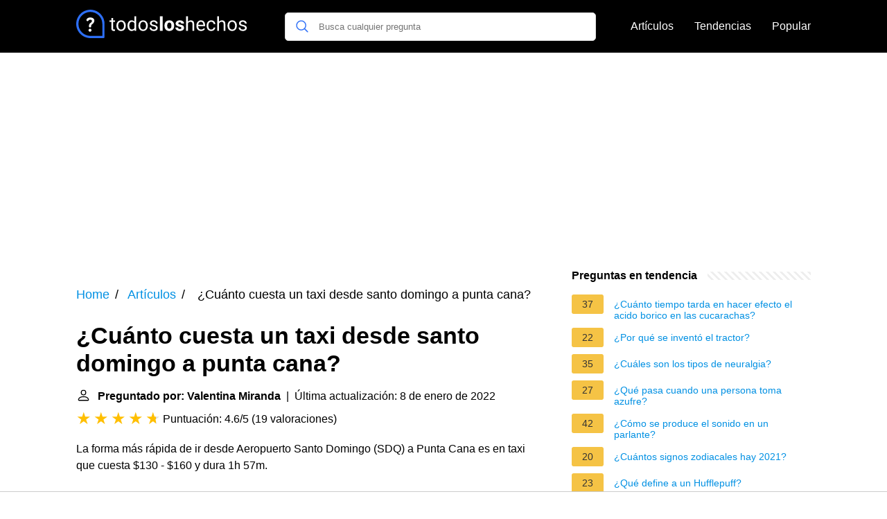

--- FILE ---
content_type: text/html; charset=UTF-8
request_url: https://todosloshechos.es/cuanto-cuesta-un-taxi-desde-santo-domingo-a-punta-cana
body_size: 16388
content:
<!DOCTYPE html><html lang="es"><head><meta charset="utf-8"><meta http-equiv="X-UA-Compatible" content="IE=edge"><meta name="viewport" content="width=device-width, initial-scale=1, maximum-scale=1"><title>¿Cuánto cuesta un taxi desde santo domingo a punta cana?</title><meta name="description" content="La forma más rápida de ir desde Aeropuerto Santo Domingo (SDQ) a Punta Cana es en taxi que cuesta $130 - $160 y dura 1h 57m."><link rel="apple-touch-icon" sizes="57x57" href="favicon/apple-icon-57x57.png"><link rel="apple-touch-icon" sizes="60x60" href="favicon/apple-icon-60x60.png"><link rel="apple-touch-icon" sizes="72x72" href="favicon/apple-icon-72x72.png"><link rel="apple-touch-icon" sizes="76x76" href="favicon/apple-icon-76x76.png"><link rel="apple-touch-icon" sizes="114x114" href="favicon/apple-icon-114x114.png"><link rel="apple-touch-icon" sizes="120x120" href="favicon/apple-icon-120x120.png"><link rel="apple-touch-icon" sizes="144x144" href="favicon/apple-icon-144x144.png"><link rel="apple-touch-icon" sizes="152x152" href="favicon/apple-icon-152x152.png"><link rel="apple-touch-icon" sizes="180x180" href="favicon/apple-icon-180x180.png"><link rel="icon" type="image/png" sizes="192x192"  href="favicon/android-icon-192x192.png"><link rel="icon" type="image/png" sizes="32x32" href="favicon/favicon-32x32.png"><link rel="icon" type="image/png" sizes="96x96" href="favicon/favicon-96x96.png"><link rel="icon" type="image/png" sizes="16x16" href="favicon/favicon-16x16.png"><link rel="manifest" href="favicon/manifest.json"><meta name="msapplication-TileColor" content="#ffffff"><meta name="msapplication-TileImage" content="favicon/ms-icon-144x144.png"><meta name="theme-color" content="#ffffff"><style>
            /*** Start global ***/
            *,
            *::before,
            *::after {
                box-sizing: border-box;
            }
            html {
                font-family: sans-serif;
                line-height: 1.15;
                -webkit-text-size-adjust: 100%;
                -webkit-tap-highlight-color: rgba($black, 0);
            }
            body {
                margin: 0;
                font-size: 1rem;
                font-weight: 400;
                line-height: 1.5;
                color: #000;
                font-family: Arial,Helvetica,sans-serif;
                overflow-x: hidden;
            }
            aside, footer, header, main {
                display: block;
            }
            h1, h2, h3, h4, h5, h6 {
                margin-top: 0;
                margin-bottom: 15px;
            }
            h1 {
                font-size: 2.1rem;
                line-height: 1.2;
            }
            a {
                color: #0090e3;
                text-decoration: none;
            }
            a:hover {
                text-decoration: underline;
            }
            h3 {
                margin:30px 0 10px 0;
            }
            h3 a {
                text-decoration: none;
            }
            .container {
                width: 1100px;
                max-width: 100%;
                margin: auto;
                display: flex;
            }
            @media screen and (max-width: 768px) {
                .container {
                    display: block;
                }
            }
            header .container,
            footer .container {
                padding-left: 20px;
                padding-right: 20px;
                align-items: center;
            }
            .btn {
                background: #0090e3;
                color: #fff;
                border-radius: 3px;
                padding: 5px 10px;
                display: inline-flex;
                align-items: center;
            }
            .btn:hover {
                text-decoration: none;
            }
            .btn-red {
                background: #f05555;
            }
            .btn svg {
                margin-right: 10px;
                fill: #000;
                width:18px;
                height: 18px;
            }

            /*** Start header ***/
            header {
                position: relative;
                z-index: 99;
                padding: 15px 0;
                background-color: #000;
            }
            .logo {
                display: flex;
                align-items: center;
                height: 46px;
                margin-right: 50px;
            }
            @media screen and (max-width: 768px) {
                .logo {
                    margin: auto;
                }
            }
            .logo svg  {
                position: relative;
            }
            @media screen and (max-width: 768px) {
                .logo svg  {
                    top: 0;
                }
            }
            .search-header {
                position: relative;
                width: 100%;
            }
            .search-header .input-group {
                border: 1px solid #ddd;
                border-radius: 5px;
                display: flex;
                background: #fff;
                align-items: center;
            }
            .search-header .input-group svg {
                margin: 0 5px 0 15px;
            }
            #search-header-input {
                padding:12px 10px;
                width: calc(100% - 40px);
                border: none;
                border-radius: 5px;
                outline:none;
            }
            #search-header-result {
                position: absolute;
                top: 55px;
                list-style: none;
                touch-action: manipulation;
                background: #fff;
                padding: 15px;
                width: 100%;
                border: 1px solid #ddd;
                border-radius: 5px;
                z-index: 5;
                box-shadow: 0 0 20px rgba(0,0,0, 0.1);
            }
            @media screen and (max-width: 768px) {
                #search-header-result {
                    width: calc(100vw - 40px);
                }
            }
            #search-header-result:after {
                transform: rotate(135deg);
                width: 12px;
                height: 12px;
                top: -7px;
                content: '';
                display: block;
                position: absolute;
                background: #fff;
                left: 48%;
                border: 1px solid #ddd;
                border-top: 0 none;
                border-right: 0 none;
            }
            #search-header-result ul {
                padding:0;
                margin:0;
                list-style:none;
            }
            #search-header-result ul li {
                border-bottom: 1px solid #e5e5e5;
                display: block;
                padding: .5rem 0;
            }
            #search-header-result ul li:last-child {
                border:none;
            }
            .main-nav {
                margin-left: 50px;
                order: 2;
                display: flex;
                align-items: center;
            }
            @media screen and (max-width: 768px) {
                .main-nav {
                    margin: auto;
                }
            }
            .main-nav ul {
                display: flex;
                list-style:none;
                padding:0;
                margin:0;
            }
            .main-nav ul li {
                margin:0 15px;
                white-space: nowrap;
                list-style:none;
            }
            .main-nav ul li:first-child {
                margin-left: 0;
            }
            .main-nav ul li:last-child {
                margin-right: 0;
            }
            .main-nav ul li a{
                color: #fff;
                padding: 10px 0;
                display: inline-block;
            }
            /*** Start footer ***/
            footer {
                background-color: #000;
                padding: 20px 0 120px 0;
                color: #fff;
            }
            footer .footer-links {
                display: flex;
                width: 100%;
                justify-content: space-between;
                align-items: center;
            }
            footer .footer-links ul {
                display: flex;
                list-style: none;
                margin: 0;
                padding: 0;
            }
            footer .footer-links ul li {
                margin: 0 15px;
            }
            footer .footer-links ul.social li {
                margin: 0 10px;
            }
            footer .footer-links ul li:first-child {
                margin-left: 0;
            }
            footer .footer-links ul li:last-child {
                margin-right: 0;
            }
            footer .footer-links ul li a {
                color: white;
                padding:5px 0;
                display: inline-block;
            }
            footer .footer-links ul li a:hover {
                text-decoration: underline;
            }
            @media screen and (max-width: 768px) {
                footer div {
                    flex-direction: column;
                    text-align: center;
                }
                footer .footer-links ul.social {
                    margin-top: 10px;
                }
            }
            /*** Start content ***/
            main {
                width: 65%;
            }
            .full {
                width: 100%;
            }
            aside {
                width: 35%;
            }
            main, aside {
                padding: 30px 20px;
            }
            @media screen and (max-width: 768px) {
                main, aside {
                    width: 100%;
                }
            }
            aside .inner {
                margin-bottom: 30px;
            }
            aside .inner .title-holder {
                position: relative;
            }
            aside .inner .title-holder:before {
                content: "";
                position: absolute;
                left: 0;
                bottom: 6px;
                width: 100%;
                height: 12px;
                background-image: linear-gradient(45deg, #eeeeee 20%, #ffffff 20%, #ffffff 50%, #eeeeee 50%, #eeeeee 70%, #ffffff 70%, #ffffff 100%);
                background-size: 10px 10px;
            }
            aside .inner .title {
                background: #fff;
                display: inline-block;
                font-weight: bold;
                padding-right: 15px;
                position: relative;
            }
            aside .inner ul {
                margin:0;
                padding: 15px 0;
                list-style:none;
                background: #fff;
                border-bottom: 2px solid #eee;
            }
            aside .inner ul li {
                margin-bottom: 10px;
                display: flex;
                line-height: normal; font-size: 0.9rem;
            }
            aside .inner ul li span {
                background: #f5c345;
                color: #333;
                padding: 0 15px;
                margin: 0 15px 0 0;
                border-radius: 3px;
                font-size: 0.9rem;
                height: 28px;
                display: inline-flex;
                align-items: center;
            }
            aside .inner ul li a {
                display: inline-block;
                margin-top: 6px;
            }
            .rating__stars {
                --star-size: 24px;
                --star-color: #ddd;
                --star-background: #ffbf00;
                --percent: calc(var(--rating) / 5 * 100%);
                display: inline-block;
                font-size: var(--star-size);
                font-family: Times;
                position: relative;
                top: 2px;
            }
            .rating__stars:before {
                content: '★★★★★';
                letter-spacing: 3px;
                background: linear-gradient(90deg, var(--star-background) var(--percent), var(--star-color) var(--percent));
                -webkit-background-clip: text;
                -webkit-text-fill-color: transparent;
            }
            .embed-responsive {
                position: relative;
                display: block;
                width: 100%;
                padding: 0;
                overflow: hidden;
            }

            .embed-responsive:before {
                display: block;
                content: "";
                padding-top: 56.25%;
            }

            .embed-responsive iframe {
                position: absolute;
                top: 0;
                bottom: 0;
                left: 0;
                width: 100%;
                height: 100%;
                border: 0;
            }
            /* Style the list */
            ul.breadcrumb {
                padding: 10px 0px;
                list-style: none;
            }

            /* Display list items side by side */
            ul.breadcrumb li {
                display: inline;
                font-size: 18px;
            }

            /* Add a slash symbol (/) before/behind each list item */
            ul.breadcrumb li+li:before {
                padding: 8px;
                color: black;
                content: "/\00a0";
            }

            /* Add a color to all links inside the list */
            ul.breadcrumb li a {
                color: #0090e3;
                text-decoration: none;
            }

            /* Add a color on mouse-over */
            ul.breadcrumb li a:hover {
                text-decoration: underline;
            }

            .d-none {
                display: none;
            }
            .d-block {
                display: block;
            }


            @media (min-width: 992px) {
                .d-md-block {
                    display: block!important;
                }
                .d-md-none {
                    display: none!important;
                }
            }
        </style><script async src="https://tags.refinery89.com/v2/todosloshechoses.js"></script><!-- Global site tag (gtag.js) - Google Analytics --><script async src="https://www.googletagmanager.com/gtag/js?id=G-2XJE2LGQBB"></script><script>
                window.dataLayer = window.dataLayer || [];
                function gtag(){dataLayer.push(arguments);}
                gtag('js', new Date());
                gtag('config', 'G-2XJE2LGQBB');
            </script></head><body><header><div class="container"><span class="logo"><a href="/"><svg width="251.35" height="45" viewBox="0 0 860 140" fill="none" xmlns="http://www.w3.org/2000/svg"><path d="M68.1407 93.8492C64.1379 93.8492 60.8971 97.1852 60.8971 101.188C60.8971 105.096 64.0424 108.527 68.1407 108.527C72.239 108.527 75.4798 105.096 75.4798 101.188C75.4798 97.1852 72.1441 93.8492 68.1407 93.8492Z" fill="white"/><path d="M69.38 38.2818C56.5129 38.2818 50.6036 45.9066 50.6036 51.0535C50.6036 54.7709 53.7487 56.4864 56.3223 56.4864C61.469 56.4864 59.3722 49.1474 69.094 49.1474C73.8598 49.1474 77.6723 51.2444 77.6723 55.6287C77.6723 60.7759 72.3348 63.7303 69.1895 66.3991C66.4255 68.7818 62.8036 72.6898 62.8036 80.8866C62.8036 85.8427 64.1377 87.2725 68.0457 87.2725C72.716 87.2725 73.6689 85.1758 73.6689 83.3648C73.6689 78.4085 73.7646 75.5491 79.0067 71.4509C81.58 69.4493 89.6817 62.968 89.6817 54.0086C89.6817 45.0491 81.58 38.2818 69.38 38.2818Z" fill="white"/><path d="M70 0C108.687 0 140 31.3078 140 70V134.531C140 137.552 137.552 140 134.531 140H70C31.3132 140 0 108.692 0 70C0 31.313 31.3078 0 70 0ZM70 129.062H129.062V70C129.062 37.3579 102.647 10.9375 70 10.9375C37.3579 10.9375 10.9375 37.3535 10.9375 70C10.9375 102.642 37.3535 129.062 70 129.062Z" fill="#2D6FF7"/><path d="M182.328 41V53.2812H191.797V59.9844H182.328V91.4375C182.328 93.4688 182.75 95 183.594 96.0312C184.438 97.0312 185.875 97.5312 187.906 97.5312C188.906 97.5312 190.281 97.3438 192.031 96.9688V104C189.75 104.625 187.531 104.938 185.375 104.938C181.5 104.938 178.578 103.766 176.609 101.422C174.641 99.0781 173.656 95.75 173.656 91.4375V59.9844H164.422V53.2812H173.656V41H182.328ZM198.734 78.1719C198.734 73.2031 199.703 68.7344 201.641 64.7656C203.609 60.7969 206.328 57.7344 209.797 55.5781C213.297 53.4219 217.281 52.3438 221.75 52.3438C228.656 52.3438 234.234 54.7344 238.484 59.5156C242.766 64.2969 244.906 70.6562 244.906 78.5938V79.2031C244.906 84.1406 243.953 88.5781 242.047 92.5156C240.172 96.4219 237.469 99.4688 233.938 101.656C230.438 103.844 226.406 104.938 221.844 104.938C214.969 104.938 209.391 102.547 205.109 97.7656C200.859 92.9844 198.734 86.6562 198.734 78.7812V78.1719ZM207.453 79.2031C207.453 84.8281 208.75 89.3438 211.344 92.75C213.969 96.1562 217.469 97.8594 221.844 97.8594C226.25 97.8594 229.75 96.1406 232.344 92.7031C234.938 89.2344 236.234 84.3906 236.234 78.1719C236.234 72.6094 234.906 68.1094 232.25 64.6719C229.625 61.2031 226.125 59.4688 221.75 59.4688C217.469 59.4688 214.016 61.1719 211.391 64.5781C208.766 67.9844 207.453 72.8594 207.453 79.2031ZM253.672 78.2188C253.672 70.4375 255.516 64.1875 259.203 59.4688C262.891 54.7188 267.719 52.3438 273.688 52.3438C279.625 52.3438 284.328 54.375 287.797 58.4375V32H296.469V104H288.5L288.078 98.5625C284.609 102.812 279.781 104.938 273.594 104.938C267.719 104.938 262.922 102.531 259.203 97.7188C255.516 92.9062 253.672 86.625 253.672 78.875V78.2188ZM262.344 79.2031C262.344 84.9531 263.531 89.4531 265.906 92.7031C268.281 95.9531 271.562 97.5781 275.75 97.5781C281.25 97.5781 285.266 95.1094 287.797 90.1719V66.875C285.203 62.0938 281.219 59.7031 275.844 59.7031C271.594 59.7031 268.281 61.3438 265.906 64.625C263.531 67.9062 262.344 72.7656 262.344 79.2031ZM307.672 78.1719C307.672 73.2031 308.641 68.7344 310.578 64.7656C312.547 60.7969 315.266 57.7344 318.734 55.5781C322.234 53.4219 326.219 52.3438 330.688 52.3438C337.594 52.3438 343.172 54.7344 347.422 59.5156C351.703 64.2969 353.844 70.6562 353.844 78.5938V79.2031C353.844 84.1406 352.891 88.5781 350.984 92.5156C349.109 96.4219 346.406 99.4688 342.875 101.656C339.375 103.844 335.344 104.938 330.781 104.938C323.906 104.938 318.328 102.547 314.047 97.7656C309.797 92.9844 307.672 86.6562 307.672 78.7812V78.1719ZM316.391 79.2031C316.391 84.8281 317.688 89.3438 320.281 92.75C322.906 96.1562 326.406 97.8594 330.781 97.8594C335.188 97.8594 338.688 96.1406 341.281 92.7031C343.875 89.2344 345.172 84.3906 345.172 78.1719C345.172 72.6094 343.844 68.1094 341.188 64.6719C338.562 61.2031 335.062 59.4688 330.688 59.4688C326.406 59.4688 322.953 61.1719 320.328 64.5781C317.703 67.9844 316.391 72.8594 316.391 79.2031ZM394.25 90.5469C394.25 88.2031 393.359 86.3906 391.578 85.1094C389.828 83.7969 386.75 82.6719 382.344 81.7344C377.969 80.7969 374.484 79.6719 371.891 78.3594C369.328 77.0469 367.422 75.4844 366.172 73.6719C364.953 71.8594 364.344 69.7031 364.344 67.2031C364.344 63.0469 366.094 59.5312 369.594 56.6562C373.125 53.7812 377.625 52.3438 383.094 52.3438C388.844 52.3438 393.5 53.8281 397.062 56.7969C400.656 59.7656 402.453 63.5625 402.453 68.1875H393.734C393.734 65.8125 392.719 63.7656 390.688 62.0469C388.688 60.3281 386.156 59.4688 383.094 59.4688C379.938 59.4688 377.469 60.1562 375.688 61.5312C373.906 62.9062 373.016 64.7031 373.016 66.9219C373.016 69.0156 373.844 70.5938 375.5 71.6562C377.156 72.7188 380.141 73.7344 384.453 74.7031C388.797 75.6719 392.312 76.8281 395 78.1719C397.688 79.5156 399.672 81.1406 400.953 83.0469C402.266 84.9219 402.922 87.2188 402.922 89.9375C402.922 94.4688 401.109 98.1094 397.484 100.859C393.859 103.578 389.156 104.938 383.375 104.938C379.312 104.938 375.719 104.219 372.594 102.781C369.469 101.344 367.016 99.3438 365.234 96.7812C363.484 94.1875 362.609 91.3906 362.609 88.3906H371.281C371.438 91.2969 372.594 93.6094 374.75 95.3281C376.938 97.0156 379.812 97.8594 383.375 97.8594C386.656 97.8594 389.281 97.2031 391.25 95.8906C393.25 94.5469 394.25 92.7656 394.25 90.5469ZM427.156 104H413.562V32H427.156V104ZM436.25 78.1719C436.25 73.1406 437.219 68.6562 439.156 64.7188C441.094 60.7812 443.875 57.7344 447.5 55.5781C451.156 53.4219 455.391 52.3438 460.203 52.3438C467.047 52.3438 472.625 54.4375 476.938 58.625C481.281 62.8125 483.703 68.5 484.203 75.6875L484.297 79.1562C484.297 86.9375 482.125 93.1875 477.781 97.9062C473.438 102.594 467.609 104.938 460.297 104.938C452.984 104.938 447.141 102.594 442.766 97.9062C438.422 93.2188 436.25 86.8438 436.25 78.7812V78.1719ZM449.797 79.1562C449.797 83.9688 450.703 87.6562 452.516 90.2188C454.328 92.75 456.922 94.0156 460.297 94.0156C463.578 94.0156 466.141 92.7656 467.984 90.2656C469.828 87.7344 470.75 83.7031 470.75 78.1719C470.75 73.4531 469.828 69.7969 467.984 67.2031C466.141 64.6094 463.547 63.3125 460.203 63.3125C456.891 63.3125 454.328 64.6094 452.516 67.2031C450.703 69.7656 449.797 73.75 449.797 79.1562ZM520.109 89.9844C520.109 88.3281 519.281 87.0312 517.625 86.0938C516 85.125 513.375 84.2656 509.75 83.5156C497.688 80.9844 491.656 75.8594 491.656 68.1406C491.656 63.6406 493.516 59.8906 497.234 56.8906C500.984 53.8594 505.875 52.3438 511.906 52.3438C518.344 52.3438 523.484 53.8594 527.328 56.8906C531.203 59.9219 533.141 63.8594 533.141 68.7031H519.594C519.594 66.7656 518.969 65.1719 517.719 63.9219C516.469 62.6406 514.516 62 511.859 62C509.578 62 507.812 62.5156 506.562 63.5469C505.312 64.5781 504.688 65.8906 504.688 67.4844C504.688 68.9844 505.391 70.2031 506.797 71.1406C508.234 72.0469 510.641 72.8438 514.016 73.5312C517.391 74.1875 520.234 74.9375 522.547 75.7812C529.703 78.4062 533.281 82.9531 533.281 89.4219C533.281 94.0469 531.297 97.7969 527.328 100.672C523.359 103.516 518.234 104.938 511.953 104.938C507.703 104.938 503.922 104.188 500.609 102.688C497.328 101.156 494.75 99.0781 492.875 96.4531C491 93.7969 490.062 90.9375 490.062 87.875H502.906C503.031 90.2812 503.922 92.125 505.578 93.4062C507.234 94.6875 509.453 95.3281 512.234 95.3281C514.828 95.3281 516.781 94.8438 518.094 93.875C519.438 92.875 520.109 91.5781 520.109 89.9844ZM552.078 59.4219C555.922 54.7031 560.922 52.3438 567.078 52.3438C577.797 52.3438 583.203 58.3906 583.297 70.4844V104H574.625V70.4375C574.594 66.7812 573.75 64.0781 572.094 62.3281C570.469 60.5781 567.922 59.7031 564.453 59.7031C561.641 59.7031 559.172 60.4531 557.047 61.9531C554.922 63.4531 553.266 65.4219 552.078 67.8594V104H543.406V32H552.078V59.4219ZM617.328 104.938C610.453 104.938 604.859 102.688 600.547 98.1875C596.234 93.6562 594.078 87.6094 594.078 80.0469V78.4531C594.078 73.4219 595.031 68.9375 596.938 65C598.875 61.0312 601.562 57.9375 605 55.7188C608.469 53.4688 612.219 52.3438 616.25 52.3438C622.844 52.3438 627.969 54.5156 631.625 58.8594C635.281 63.2031 637.109 69.4219 637.109 77.5156V81.125H602.75C602.875 86.125 604.328 90.1719 607.109 93.2656C609.922 96.3281 613.484 97.8594 617.797 97.8594C620.859 97.8594 623.453 97.2344 625.578 95.9844C627.703 94.7344 629.562 93.0781 631.156 91.0156L636.453 95.1406C632.203 101.672 625.828 104.938 617.328 104.938ZM616.25 59.4688C612.75 59.4688 609.812 60.75 607.438 63.3125C605.062 65.8438 603.594 69.4062 603.031 74H628.438V73.3438C628.188 68.9375 627 65.5312 624.875 63.125C622.75 60.6875 619.875 59.4688 616.25 59.4688ZM667.531 97.8594C670.625 97.8594 673.328 96.9219 675.641 95.0469C677.953 93.1719 679.234 90.8281 679.484 88.0156H687.688C687.531 90.9219 686.531 93.6875 684.688 96.3125C682.844 98.9375 680.375 101.031 677.281 102.594C674.219 104.156 670.969 104.938 667.531 104.938C660.625 104.938 655.125 102.641 651.031 98.0469C646.969 93.4219 644.938 87.1094 644.938 79.1094V77.6562C644.938 72.7188 645.844 68.3281 647.656 64.4844C649.469 60.6406 652.062 57.6562 655.438 55.5312C658.844 53.4062 662.859 52.3438 667.484 52.3438C673.172 52.3438 677.891 54.0469 681.641 57.4531C685.422 60.8594 687.438 65.2812 687.688 70.7188H679.484C679.234 67.4375 677.984 64.75 675.734 62.6562C673.516 60.5312 670.766 59.4688 667.484 59.4688C663.078 59.4688 659.656 61.0625 657.219 64.25C654.812 67.4062 653.609 71.9844 653.609 77.9844V79.625C653.609 85.4688 654.812 89.9688 657.219 93.125C659.625 96.2812 663.062 97.8594 667.531 97.8594ZM706.109 59.4219C709.953 54.7031 714.953 52.3438 721.109 52.3438C731.828 52.3438 737.234 58.3906 737.328 70.4844V104H728.656V70.4375C728.625 66.7812 727.781 64.0781 726.125 62.3281C724.5 60.5781 721.953 59.7031 718.484 59.7031C715.672 59.7031 713.203 60.4531 711.078 61.9531C708.953 63.4531 707.297 65.4219 706.109 67.8594V104H697.438V32H706.109V59.4219ZM748.016 78.1719C748.016 73.2031 748.984 68.7344 750.922 64.7656C752.891 60.7969 755.609 57.7344 759.078 55.5781C762.578 53.4219 766.562 52.3438 771.031 52.3438C777.938 52.3438 783.516 54.7344 787.766 59.5156C792.047 64.2969 794.188 70.6562 794.188 78.5938V79.2031C794.188 84.1406 793.234 88.5781 791.328 92.5156C789.453 96.4219 786.75 99.4688 783.219 101.656C779.719 103.844 775.688 104.938 771.125 104.938C764.25 104.938 758.672 102.547 754.391 97.7656C750.141 92.9844 748.016 86.6562 748.016 78.7812V78.1719ZM756.734 79.2031C756.734 84.8281 758.031 89.3438 760.625 92.75C763.25 96.1562 766.75 97.8594 771.125 97.8594C775.531 97.8594 779.031 96.1406 781.625 92.7031C784.219 89.2344 785.516 84.3906 785.516 78.1719C785.516 72.6094 784.188 68.1094 781.531 64.6719C778.906 61.2031 775.406 59.4688 771.031 59.4688C766.75 59.4688 763.297 61.1719 760.672 64.5781C758.047 67.9844 756.734 72.8594 756.734 79.2031ZM834.594 90.5469C834.594 88.2031 833.703 86.3906 831.922 85.1094C830.172 83.7969 827.094 82.6719 822.688 81.7344C818.312 80.7969 814.828 79.6719 812.234 78.3594C809.672 77.0469 807.766 75.4844 806.516 73.6719C805.297 71.8594 804.688 69.7031 804.688 67.2031C804.688 63.0469 806.438 59.5312 809.938 56.6562C813.469 53.7812 817.969 52.3438 823.438 52.3438C829.188 52.3438 833.844 53.8281 837.406 56.7969C841 59.7656 842.797 63.5625 842.797 68.1875H834.078C834.078 65.8125 833.062 63.7656 831.031 62.0469C829.031 60.3281 826.5 59.4688 823.438 59.4688C820.281 59.4688 817.812 60.1562 816.031 61.5312C814.25 62.9062 813.359 64.7031 813.359 66.9219C813.359 69.0156 814.188 70.5938 815.844 71.6562C817.5 72.7188 820.484 73.7344 824.797 74.7031C829.141 75.6719 832.656 76.8281 835.344 78.1719C838.031 79.5156 840.016 81.1406 841.297 83.0469C842.609 84.9219 843.266 87.2188 843.266 89.9375C843.266 94.4688 841.453 98.1094 837.828 100.859C834.203 103.578 829.5 104.938 823.719 104.938C819.656 104.938 816.062 104.219 812.938 102.781C809.812 101.344 807.359 99.3438 805.578 96.7812C803.828 94.1875 802.953 91.3906 802.953 88.3906H811.625C811.781 91.2969 812.938 93.6094 815.094 95.3281C817.281 97.0156 820.156 97.8594 823.719 97.8594C827 97.8594 829.625 97.2031 831.594 95.8906C833.594 94.5469 834.594 92.7656 834.594 90.5469Z" fill="white"/></svg></a></span><span class="main-nav"><ul><li><a href="/articulos">Artículos</a></li><li><a href="/tendencias">Tendencias</a></li><li><a href="/popular">Popular</a></li></ul></span><span class="search-header"><span class="input-group"><svg xmlns="http://www.w3.org/2000/svg" viewBox="0 0 512 512" width="18" height="18"><path fill="#2D6FF7" d="M495 466.2L377.2 348.4c29.2-35.6 46.8-81.2 46.8-130.9C424 103.5 331.5 11 217.5 11 103.4 11 11 103.5 11 217.5S103.4 424 217.5 424c49.7 0 95.2-17.5 130.8-46.7L466.1 495c8 8 20.9 8 28.9 0 8-7.9 8-20.9 0-28.8zm-277.5-83.3C126.2 382.9 52 308.7 52 217.5S126.2 52 217.5 52C308.7 52 383 126.3 383 217.5s-74.3 165.4-165.5 165.4z"></path></svg><input type="text" id="search-header-input" placeholder="Busca cualquier pregunta" data-target="search-header-result"></span><div id="search-header-result" style="display:none;"></div></span></div></header><div style="margin-top: 30px; display: flex; align-items: center; justify-content: center;" class="d-none d-md-block"><div style="min-height:250px;" class="r89-desktop-billboard-atf d-none d-md-block"></div></div><div class="container"><script type="application/ld+json">
    {
        "@context": "https://schema.org",
        "@type": "BreadcrumbList",
        "itemListElement": [{
            "@type": "ListItem",
            "position": 1,
            "name": "Home",
            "item": "https://todosloshechos.es/"
        },{
            "@type": "ListItem",
            "position": 2,
            "name": "Artículos",
            "item": "https://todosloshechos.es/articulos"
        },{
            "@type": "ListItem",
            "position": 3,
            "name": "¿Cuánto cuesta un taxi desde santo domingo a punta cana?"
        }]
    }
</script><main><nav aria-label="breadcrumb"><ul class="breadcrumb"><li><a href="/">Home</a></li><li><a href="/articulos">Artículos</a></li><li>
                    ¿Cuánto cuesta un taxi desde santo domingo a punta cana?
                </li></ul></nav><div><h1>¿Cuánto cuesta un taxi desde santo domingo a punta cana?</h1><b><svg style="float: left;margin-right: 10px;" width="21" height="21" viewBox="0 0 16 16" fill="currentColor" xmlns="http://www.w3.org/2000/svg"><path fill-rule="evenodd" d="M10 5a2 2 0 1 1-4 0 2 2 0 0 1 4 0zM8 8a3 3 0 1 0 0-6 3 3 0 0 0 0 6zm6 5c0 1-1 1-1 1H3s-1 0-1-1 1-4 6-4 6 3 6 4zm-1-.004c-.001-.246-.154-.986-.832-1.664C11.516 10.68 10.289 10 8 10c-2.29 0-3.516.68-4.168 1.332-.678.678-.83 1.418-.832 1.664h10z"/></svg>Preguntado por: Valentina Miranda</b>&nbsp;&nbsp;|&nbsp;&nbsp;Última actualización: 8 de enero de 2022</b><br><div class="rating__stars" style="--rating: 4.6;" aria-label="La puntuación es 4.6 de 5"></div><span>Puntuación: 4.6/5</span>
        (<span>19 valoraciones</span>)
        <p><span><span>La forma más rápida de ir desde Aeropuerto Santo Domingo (SDQ) a Punta Cana es en taxi que cuesta $130 - $160 y dura 1h 57m.</span></span></p><div style="text-align: center; margin: 20px"><div style="min-height:280px;" class="r89-mobile-billboard-top d-block d-md-none"></div></div><h2>¿Cómo ir de Santo Domingo a Punta Cana Republica Dominicana?</h2><p>La mejor forma de ir desde Punta Cana a Santo Domingo es en volar que dura 1h 19m y cuesta $260 - $700. Alternativamente, puedes tomar un autobús, que cuesta $8 y dura 2h 30m.<p><h2>¿Cuánto vale el transporte de Punta Cana a Santo Domingo?</h2><p>De Punta Cana a Santo Domingo en autobús<br><br> Un billete de autobús cuesta en promedio 42 USD. Además, puede comprar un simple billete de ida que le costará 35 USD. Tendrá 2 trasbordos durante el viaje. Los autobuses en esta ruta son administrados por APTPRA.</p><div style="text-align: center; margin: 20px"><div style="min-height:250px;" class="r89-outstream-video"></div></div><h2>¿Cuánto cuesta un taxi del aeropuerto Las Américas a Boca Chica?</h2><p>La forma más rápida de ir desde Aeropuerto Santo Domingo (SDQ) a Boca Chica es en taxi que cuesta $14 - $17 y dura 14 min.</p><h2>¿Cuánto cuesta un taxi de Santo Domingo a Santiago?</h2><p>La forma más rápida de ir desde Santo Domingo a Santiago de los Caballeros es en taxi que cuesta $120 - $150 y dura 1h 47m.</p></div><div style="text-align: center; margin: 20px"><div style="min-height:250px;" class="r89-desktop-rectangle-btf d-none d-md-block"></div><div style="min-height:280px;" class="r89-mobile-rectangle-mid d-md-none"></div></div><h2>Aeropuerto punta cana Transportacion parte 1</h2><div class="embed-responsive embed-responsive-16by9"><iframe loading="lazy" title="Aeropuerto punta cana Transportacion parte 1" src="https://www.youtube.com/embed/6kflpdv_mHw?feature=oembed" frameborder="0" allow="accelerometer; autoplay; clipboard-write; encrypted-media; gyroscope; picture-in-picture" allowfullscreen></iframe></div><div style="margin-top: 30px;"><b><svg style="float:left;margin-right: 10px;" width="21" height="21" viewBox="0 0 16 16" fill="#1fae5b" xmlns="http://www.w3.org/2000/svg"><path fill-rule="evenodd" d="M8 16A8 8 0 1 0 8 0a8 8 0 0 0 0 16zm.93-9.412l-2.29.287-.082.38.45.083c.294.07.352.176.288.469l-.738 3.468c-.194.897.105 1.319.808 1.319.545 0 1.178-.252 1.465-.598l.088-.416c-.2.176-.492.246-.686.246-.275 0-.375-.193-.304-.533L8.93 6.588zM8 5.5a1 1 0 1 0 0-2 1 1 0 0 0 0 2z"/></svg>34 preguntas relacionadas encontradas</b><div><h3>¿Cuánto cuesta un taxi del aeropuerto de Punta Cana a Bávaro?</h3><p>La forma más rápida de ir desde Aeropuerto Punta Cana (PUJ) a Bávaro es en taxi que cuesta $18 - $22 y dura 17 min.</p></div><div><h3>¿Cuánto dura el viaje de Santo Domingo a Punta Cana?</h3><p>Hola,tienes bien la información, desde santo domingo a punta cana son 4 horas en bus tienes 200 km pero las carreteras no son como aquí. Que lo paseis muy bien en el paraiso.</p></div><div><h3>¿Cómo transportarse en Republica Dominicana?</h3><p><div>Estos son los principales medios de transporte en República Dominicana:</div><div><ol><li>Vuelos en helicóptero. Disfruta de la República Dominicana de una forma distinta y espectacular con un vuelo en helicóptero.</li><li>Metro. ... </li><li>Alquilar un coche. ... </li><li>Taxi. ... </li><li>Guaguas o Autobuses. ... </li><li>
Transporte urbano. ... </li><li>Cruceros. ... </li><li>Paseos en bicicleta.</li></ol><div></div></div></p></div><div><h3>¿Cuánto es el pasaje de Santo Domingo a Bávaro?</h3><p>La forma más barata de ir desde Santo Domingo a Bávaro es en autobús que cuesta $8 y dura 2h 34m. ¿Cuál es la manera más rápida de llegar desde Santo Domingo hasta Bávaro? La forma más rápida de ir desde Santo Domingo a Bávaro es en en coche que cuesta $20 - $35 y dura 2h 23m.</p></div><div style="text-align: center;"><div style="min-height:250px;" class="r89-desktop-rectangle-btf-1 d-none d-md-block"></div><div style="min-height:280px;" class="r89-mobile-rectangle-infinite-1 d-md-none"></div></div><div><h3>¿Cuánto dinero necesito para ir a Punta Cana?</h3><p>En vez de Euros, conviene llevar Dólares Americanos, por un tema de cotización en Punta Cana. De cualquier manera, lo más aconsejable es tener billetes en pesos dominicanos, para eso los turistas extranjeros pueden ir a casa de cambio, ó en los grandes hoteles.</p></div><div><h3>¿Cuánto se paga de peaje de Santo Domingo a Punta Cana 2020?</h3><p>Y es que este viernes la empresa anunciará los nuevos precios que regirán para el año 2020 en los diferentes peajes establecidos en la vía. Con los precios actuales, un viaje de ida y vuelta por la carretera tiene un costo de RD$984.</p></div><div><h3>¿Cómo ir de Playa Bávaro a Santo Domingo?</h3><p>La mejor forma de ir desde Playa Bavaro a Santo Domingo es en volar que dura 1h 33m y cuesta $280 - $750. Alternativamente, puedes tomar un autobús, que cuesta $17 - $20 y dura 3h 6m.</p></div><div><h3>¿Cómo ir del aeropuerto a Punta Cana?</h3><p>Autobús y minibús<br><br> Este es uno de los medios de transporte más accesibles para trasladarse desde el aeropuerto hasta Punta Cana. No obstante tienen una desventaja y es que en el trayecto tiene varias paradas para dejar a las personas en diferentes lugares.</p></div><div style="text-align: center;"><div style="min-height:250px;" class="r89-desktop-rectangle-btf-2 d-none d-md-block"></div><div style="min-height:280px;" class="r89-mobile-rectangle-infinite-2 d-md-none"></div></div><div><h3>¿Cómo se llega a Playa Bávaro?</h3><p>Cómo llegar hasta Bávaro<br><br> Si llegas en avión hasta la República Dominicana y quieres ir directamente a Bávaro, deberás volar hasta el Aeropuerto Internacional de Punta Cana, que es el más cercano a este lugar. Una vez allí, cuentas con diversos medios de transporte para llegar a tu destino. La primera opción es el taxi.</p></div><div><h3>¿Cómo moverse en Punta Cana?</h3><p><div>Transporte Punta Cana</div><div><ol><li>Taxi. El taxi es la forma más práctica y popular de moverse por Punta Cana. ... </li><li>Coche de alquiler. Alquilar un coche puede ser una buena idea si quieres conocer todo lo que hay para visitar cerca de Punta Cana o descubrir una nueva playa cada día. ... </li><li>Autobús.</li></ol><div></div></div></p></div><div><h3>¿Cuánto cuesta un taxi de Santo Domingo a Boca Chica?</h3><p>La forma más rápida de ir desde Santo Domingo a Boca Chica es en taxi que cuesta $30 - $40 y dura 29 min.</p></div><div><h3>¿Cuánto cobra un taxi de Santo Domingo a La Vega?</h3><p>La forma más rápida de ir desde Santo Domingo a La Vega es en taxi que cuesta $130 - $160 y dura 2h 11m.</p></div><div style="text-align: center;"><div style="min-height:250px;" class="r89-desktop-rectangle-btf-lazy d-none d-md-block"></div><div style="min-height:280px;" class="r89-mobile-rectangle-infinite-lazy d-md-none"></div></div><div><h3>¿Cuánto cuesta un taxi de Santo Domingo a Puerto Plata?</h3><p>La forma más rápida de ir desde Santo Domingo a Puerto Plata es en en coche que cuesta $22 - $35 y dura 2h 46m. ¿A cuánta distancia está Santo Domingo de Puerto Plata? La distancia entre Santo Domingo y Puerto Plata es de 168 km. La distancia por carretera es de 214.6 km.</p></div><div><h3>¿Cuánto cuesta un taxi de Santo Domingo a Las Terrenas?</h3><p>Traslado y transporte de santo domingo a las terrenas, hoteles y playas en el portillo, playa bonita, las terrenas y samana precios desde 139 usd hasta 4 personas en transporte privado con equipaje regular.</p></div><div><h3>¿Cuánto cuesta un kilómetro en taxi?</h3><p>¿Cuánto cuesta el taxi en Buenos Aires? La tarifa básica es 85,00$, el precio del kilómetro es 42,50$.</p></div><div><h3>¿Qué tipo de ropa debo llevar a Punta Cana?</h3><p>Qué ropa llevar a Punta Cana: varios trajes de baño, ya que por la humedad no secan muy rápido; chanclas, zapatillas de deporte o calzado cómodo para excursiones, una manga larga para el caso de que refresque, aunque no suele ser frecuente; gafas de sol, gorra o sombrero y ropa cómoda, fresca y ligera.</p></div><div style="text-align: center;"><div style="min-height:250px;" class="r89-desktop-rectangle-btf-lazy d-none d-md-block"></div><div style="min-height:280px;" class="r89-mobile-rectangle-infinite-lazy d-md-none"></div></div></div><div style="display: flex"><div style="flex-grow: 1; margin-top: 20px;">
                &#8592; <i>Articolo precedente</i><br><a href="/que-diferencia-hay-entre-un-protozoario-y-un-helminto">¿Qué diferencia hay entre un protozoario y un helminto?</a></div><div style="text-align: right;  margin-top: 20px; flex-grow: 1;"><i>Articolo successivo</i> &#8594;<br><a href="/por-que-inicio-el-movimiento-estudiantil-de-1968">¿Por qué inició el movimiento estudiantil de 1968?</a></div></div></main><aside><div class="inner"><div class="title-holder"><span class="title">Preguntas en tendencia</span></div><ul><li><span>37</span><a href="/cuanto-tiempo-tarda-en-hacer-efecto-el-acido-borico-en-las-cucarachas">¿Cuánto tiempo tarda en hacer efecto el acido borico en las cucarachas?</a></li><li><span>22</span><a href="/por-que-se-invento-el-tractor">¿Por qué se inventó el tractor?</a></li><li><span>35</span><a href="/cuales-son-los-tipos-de-neuralgia">¿Cuáles son los tipos de neuralgia?</a></li><li><span>27</span><a href="/que-pasa-cuando-una-persona-toma-azufre">¿Qué pasa cuando una persona toma azufre?</a></li><li><span>42</span><a href="/como-se-produce-el-sonido-en-un-parlante">¿Cómo se produce el sonido en un parlante?</a></li><li><span>20</span><a href="/cuantos-signos-zodiacales-hay-2021">¿Cuántos signos zodiacales hay 2021?</a></li><li><span>23</span><a href="/que-define-a-un-hufflepuff">¿Qué define a un Hufflepuff?</a></li><li><span>43</span><a href="/que-significa-el-pictograma-de-corrosivo">¿Qué significa el pictograma de corrosivo?</a></li><li><span>44</span><a href="/cuando-se-inician-las-clases-en-hogwarts">¿Cuándo se inician las clases en Hogwarts?</a></li><li><span>25</span><a href="/cual-es-la-fauna-marina">¿Cuál es la fauna marina?</a></li></ul></div><div class="inner"><div class="title-holder" style="margin-bottom: 20px;"><span class="title">Anuncio publicitario</span></div><div class="text-align: center;"><div style="min-height:600px;" class="r89-desktop-hpa-atf d-none d-md-block"></div><div style="min-height:280px;" class="r89-mobile-rectangle-low d-md-none"></div></div></div><div class="inner"><div class="title-holder"><span class="title">Preguntas populares</span></div><ul><li><span>39</span><a href="/por-que-cambiaron-a-la-actriz-de-el-sultan">¿Por que cambiaron a la actriz de el sultan?</a></li><li><span>16</span><a href="/que-son-las-articulaciones-fijas-y-ejemplos">¿Qué son las articulaciones fijas y ejemplos?</a></li><li><span>20</span><a href="/cuales-son-las-doctrinas-del-peronismo">¿Cuáles son las doctrinas del peronismo?</a></li><li><span>40</span><a href="/quien-escribio-la-odisea">¿Quien escribio la odisea?</a></li><li><span>18</span><a href="/como-cambiar-el-color-de-la-madera-de-oscuro-a-claro">¿Cómo cambiar el color de la madera de oscuro a claro?</a></li><li><span>41</span><a href="/que-es-un-personaje-arquetipico">¿Qué es un personaje arquetípico?</a></li><li><span>35</span><a href="/que-es-catalisis-en-lengua-y-literatura">¿Qué es catálisis en lengua y literatura?</a></li><li><span>39</span><a href="/como-se-puede-percibir-el-sonido">¿Cómo se puede percibir el sonido?</a></li><li><span>39</span><a href="/donde-se-ubica-la-cadena-respiratoria-y-la-fosforilacion-oxidativa">¿Dónde se ubica la cadena respiratoria y la fosforilación oxidativa?</a></li><li><span>33</span><a href="/por-que-no-siento-deseo-por-mi-pareja">¿Por qué no siento deseo por mi pareja?</a></li></ul></div></aside></div><footer><div class="container"><div class="footer-links"><div>
                Copyright 2025 TodosLosHechos.es
            </div><div><ul class="social"><li><a href="https://twitter.com/TodosLosHechos" target="_blank"><svg xmlns="http://www.w3.org/2000/svg" width="18" height="18" viewBox="0 0 512 512"><path fill="currentColor" d="M512 97.248c-19.04 8.352-39.328 13.888-60.48 16.576 21.76-12.992 38.368-33.408 46.176-58.016-20.288 12.096-42.688 20.64-66.56 25.408C411.872 60.704 384.416 48 354.464 48c-58.112 0-104.896 47.168-104.896 104.992 0 8.32.704 16.32 2.432 23.936-87.264-4.256-164.48-46.08-216.352-109.792-9.056 15.712-14.368 33.696-14.368 53.056 0 36.352 18.72 68.576 46.624 87.232-16.864-.32-33.408-5.216-47.424-12.928v1.152c0 51.008 36.384 93.376 84.096 103.136-8.544 2.336-17.856 3.456-27.52 3.456-6.72 0-13.504-.384-19.872-1.792 13.6 41.568 52.192 72.128 98.08 73.12-35.712 27.936-81.056 44.768-130.144 44.768-8.608 0-16.864-.384-25.12-1.44C46.496 446.88 101.6 464 161.024 464c193.152 0 298.752-160 298.752-298.688 0-4.64-.16-9.12-.384-13.568 20.832-14.784 38.336-33.248 52.608-54.496z"></path></svg></a></li><li><a href="https://www.facebook.com/Todos-Los-Hechos-106868641696209" target="_blank"><svg xmlns="http://www.w3.org/2000/svg" width="18" height="18" viewBox="0 0 96.124 96.123"><path fill="currentColor" d="M72.089.02L59.624 0C45.62 0 36.57 9.285 36.57 23.656v10.907H24.037a1.96 1.96 0 00-1.96 1.961v15.803a1.96 1.96 0 001.96 1.96H36.57v39.876a1.96 1.96 0 001.96 1.96h16.352a1.96 1.96 0 001.96-1.96V54.287h14.654a1.96 1.96 0 001.96-1.96l.006-15.803a1.963 1.963 0 00-1.961-1.961H56.842v-9.246c0-4.444 1.059-6.7 6.848-6.7l8.397-.003a1.96 1.96 0 001.959-1.96V1.98A1.96 1.96 0 0072.089.02z"></path></svg></a></li><li><a href="https://www.instagram.com/todosloshechos/" target="_blank"><svg xmlns="http://www.w3.org/2000/svg" width="18" height="18" viewBox="0 0 169.063 169.063"><path fill="currentColor" d="M122.406 0H46.654C20.929 0 0 20.93 0 46.655v75.752c0 25.726 20.929 46.655 46.654 46.655h75.752c25.727 0 46.656-20.93 46.656-46.655V46.655C169.063 20.93 148.133 0 122.406 0zm31.657 122.407c0 17.455-14.201 31.655-31.656 31.655H46.654C29.2 154.063 15 139.862 15 122.407V46.655C15 29.201 29.2 15 46.654 15h75.752c17.455 0 31.656 14.201 31.656 31.655v75.752z"/><path fill="currentColor" d="M84.531 40.97c-24.021 0-43.563 19.542-43.563 43.563 0 24.02 19.542 43.561 43.563 43.561s43.563-19.541 43.563-43.561c0-24.021-19.542-43.563-43.563-43.563zm0 72.123c-15.749 0-28.563-12.812-28.563-28.561 0-15.75 12.813-28.563 28.563-28.563s28.563 12.813 28.563 28.563c0 15.749-12.814 28.561-28.563 28.561zM129.921 28.251c-2.89 0-5.729 1.17-7.77 3.22a11.053 11.053 0 00-3.23 7.78c0 2.891 1.18 5.73 3.23 7.78 2.04 2.04 4.88 3.22 7.77 3.22 2.9 0 5.73-1.18 7.78-3.22 2.05-2.05 3.22-4.89 3.22-7.78 0-2.9-1.17-5.74-3.22-7.78-2.04-2.05-4.88-3.22-7.78-3.22z"/></svg></a></li><li><a href="https://www.pinterest.es/todosloshechos/" target="_blank"><svg xmlns="http://www.w3.org/2000/svg" width="18" height="18" viewBox="0 0 24 24"><path fill="currentColor" d="M12.326 0C5.747.001 2.25 4.216 2.25 8.812c0 2.131 1.191 4.79 3.098 5.633.544.245.472-.054.94-1.844a.425.425 0 00-.102-.417c-2.726-3.153-.532-9.635 5.751-9.635 9.093 0 7.394 12.582 1.582 12.582-1.498 0-2.614-1.176-2.261-2.631.428-1.733 1.266-3.596 1.266-4.845 0-3.148-4.69-2.681-4.69 1.49 0 1.289.456 2.159.456 2.159S6.781 17.4 6.501 18.539c-.474 1.928.064 5.049.111 5.318.029.148.195.195.288.073.149-.195 1.973-2.797 2.484-4.678.186-.685.949-3.465.949-3.465.503.908 1.953 1.668 3.498 1.668 4.596 0 7.918-4.04 7.918-9.053C21.733 3.596 17.62 0 12.326 0z"/></svg></a></li></ul></div><div><ul><li><a href="/acerca-de-nosotros">Sobre nosotros</a></li><li><a href="/contacto">Contacto</a></li><li><a href="/privacidad-y-cookies" rel="nofollow">Privacidad y cookies</a></li></ul></div></div></div></footer><script>
        let autocompleteListener = function(e) {
            let target = document.getElementById(e.target.dataset.target);
            let query = e.target.value;

            if (!query) {
                target.style.display = 'none';
                target.innerHTML = '';
                return;
            }

            let xhr = new XMLHttpRequest();

            xhr.onload = function () {
                if (xhr.status >= 200 && xhr.status < 300) {
                    target.style.display = 'block';
                    target.innerHTML = xhr.response;
                } else {
                    target.style.display = 'none';
                    target.innerHTML = '';
                }
            };

            xhr.open('GET', '/search/autocomplete?q='+encodeURIComponent(query));
            xhr.send();
        };

        document.getElementById('search-header-input').addEventListener('keyup', autocompleteListener);

        let element = document.getElementById('search-home-input');

        if (element) {
            element.addEventListener('keyup', autocompleteListener)
        }
    </script></body></html>

--- FILE ---
content_type: application/javascript; charset=utf-8
request_url: https://fundingchoicesmessages.google.com/f/AGSKWxWC0lCD03L9UbeMtFDXJZuIGyGokkY36XrpxuMqJMIZDlWf2lf4SpPipjk9HSz2135lVzNlPcBfm0KeuOB_qXXbAWKbSlUDY81m8dfnko_2hhqb4dd8FMMweW81Lvgm-lsScDo9Pw==?fccs=W251bGwsbnVsbCxudWxsLG51bGwsbnVsbCxudWxsLFsxNzY2NzIwOTExLDUzMTAwMDAwMF0sbnVsbCxudWxsLG51bGwsW251bGwsWzcsNl0sbnVsbCxudWxsLG51bGwsbnVsbCxudWxsLG51bGwsbnVsbCxudWxsLG51bGwsMV0sImh0dHBzOi8vdG9kb3Nsb3NoZWNob3MuZXMvY3VhbnRvLWN1ZXN0YS11bi10YXhpLWRlc2RlLXNhbnRvLWRvbWluZ28tYS1wdW50YS1jYW5hIixudWxsLFtbOCwic0NoTkg1T3NhazAiXSxbOSwiZW4tVVMiXSxbMTYsIlsxLDEsMV0iXSxbMTksIjIiXSxbMTcsIlswXSJdLFsyNCwiIl0sWzI5LCJmYWxzZSJdXV0
body_size: 118
content:
if (typeof __googlefc.fcKernelManager.run === 'function') {"use strict";this.default_ContributorServingResponseClientJs=this.default_ContributorServingResponseClientJs||{};(function(_){var window=this;
try{
var jp=function(a){this.A=_.t(a)};_.u(jp,_.J);var kp=function(a){this.A=_.t(a)};_.u(kp,_.J);kp.prototype.getWhitelistStatus=function(){return _.F(this,2)};var lp=function(a){this.A=_.t(a)};_.u(lp,_.J);var mp=_.Zc(lp),np=function(a,b,c){this.B=a;this.j=_.A(b,jp,1);this.l=_.A(b,_.Jk,3);this.F=_.A(b,kp,4);a=this.B.location.hostname;this.D=_.Ag(this.j,2)&&_.O(this.j,2)!==""?_.O(this.j,2):a;a=new _.Lg(_.Kk(this.l));this.C=new _.Yg(_.q.document,this.D,a);this.console=null;this.o=new _.fp(this.B,c,a)};
np.prototype.run=function(){if(_.O(this.j,3)){var a=this.C,b=_.O(this.j,3),c=_.$g(a),d=new _.Rg;b=_.gg(d,1,b);c=_.D(c,1,b);_.dh(a,c)}else _.ah(this.C,"FCNEC");_.hp(this.o,_.A(this.l,_.Be,1),this.l.getDefaultConsentRevocationText(),this.l.getDefaultConsentRevocationCloseText(),this.l.getDefaultConsentRevocationAttestationText(),this.D);_.ip(this.o,_.F(this.F,1),this.F.getWhitelistStatus());var e;a=(e=this.B.googlefc)==null?void 0:e.__executeManualDeployment;a!==void 0&&typeof a==="function"&&_.Mo(this.o.G,
"manualDeploymentApi")};var op=function(){};op.prototype.run=function(a,b,c){var d;return _.v(function(e){d=mp(b);(new np(a,d,c)).run();return e.return({})})};_.Nk(7,new op);
}catch(e){_._DumpException(e)}
}).call(this,this.default_ContributorServingResponseClientJs);
// Google Inc.

//# sourceURL=/_/mss/boq-content-ads-contributor/_/js/k=boq-content-ads-contributor.ContributorServingResponseClientJs.en_US.sChNH5Osak0.es5.O/d=1/exm=ad_blocking_detection_executable,kernel_loader,loader_js_executable/ed=1/rs=AJlcJMz7a3Aoypzl3FteasZliPsUtk5MMw/m=cookie_refresh_executable
__googlefc.fcKernelManager.run('\x5b\x5b\x5b7,\x22\x5b\x5bnull,\\\x22todosloshechos.es\\\x22,\\\x22AKsRol81EYQjkHOpHCGbdOjfY-YNAbXmsNreemf-ODI5vYfk8M2OmK3bydNNy7gStBJO0XskVQrC0_6t3A9xYKksLSrubrMTHyQY49sVADbIWYP66QR5e09YXFDa1JpVRymGEJG5jVrMDfibn8XZeLur3haQN3jDig\\\\u003d\\\\u003d\\\x22\x5d,null,\x5b\x5bnull,null,null,\\\x22https:\/\/fundingchoicesmessages.google.com\/f\/AGSKWxVmHXZy6Q1s5d_YkcPCExp2INmBRhx9o8trxvugV9EPkdElXzTTJb3SLRo7D2UH0d7sP5OAhpjOGEe-JUO-6O33swNlpNv2xKMePpXWX4Okmh-v15HR8zEg0xgGeNaOBmWPsRqPdA\\\\u003d\\\\u003d\\\x22\x5d,null,null,\x5bnull,null,null,\\\x22https:\/\/fundingchoicesmessages.google.com\/el\/AGSKWxWnJ4R4r03pAG8_yJKW40sRq2Vu7qiCjhSMzBcNe5GYskVQFv6EKyXj_uW4MAz0uq20eeZOz5ux-1uxJQzJ66O18azMkozfUcQgZviy6i998uEksCVr86AovIEuccfQRCc9tg5NPg\\\\u003d\\\\u003d\\\x22\x5d,null,\x5bnull,\x5b7,6\x5d,null,null,null,null,null,null,null,null,null,1\x5d\x5d,\x5b3,1\x5d\x5d\x22\x5d\x5d,\x5bnull,null,null,\x22https:\/\/fundingchoicesmessages.google.com\/f\/AGSKWxV-iX4NCp0vWEAEUs5STC3JuMJ5CorDO-AyFWu28lH2ovzowcJ-nlRV8ytibLTLek885sx4j2dlFykqYnyw4a5nGmixDot_RMluDRIpoiOm4-86SzV3le5kRHER262r203kecQEuw\\u003d\\u003d\x22\x5d\x5d');}

--- FILE ---
content_type: application/javascript; charset=utf-8
request_url: https://fundingchoicesmessages.google.com/f/AGSKWxUQXeL7EbLXbJVZ37k7c6ofJ9mvjS1g5K_6yOlmMukiUtfdgZl3CJv46-knRl8YQ1tiTT9FmQ-Ck0GvlFhZrDK1robLnCy55hvcMR0lV3hyQdpcg1HHpR4k2CXPAx3w29KGFCAkkeNCmk0PGFoC8SwTJCq3V5leT6PqKjRmifvlBMxv3E_N3YOOx2ju/_.net/ad2//ad160k./leader_ad./banner/sponsor_/oas_ads.
body_size: -1288
content:
window['3ec5df13-dc49-47b9-8253-e6eb59f1d481'] = true;